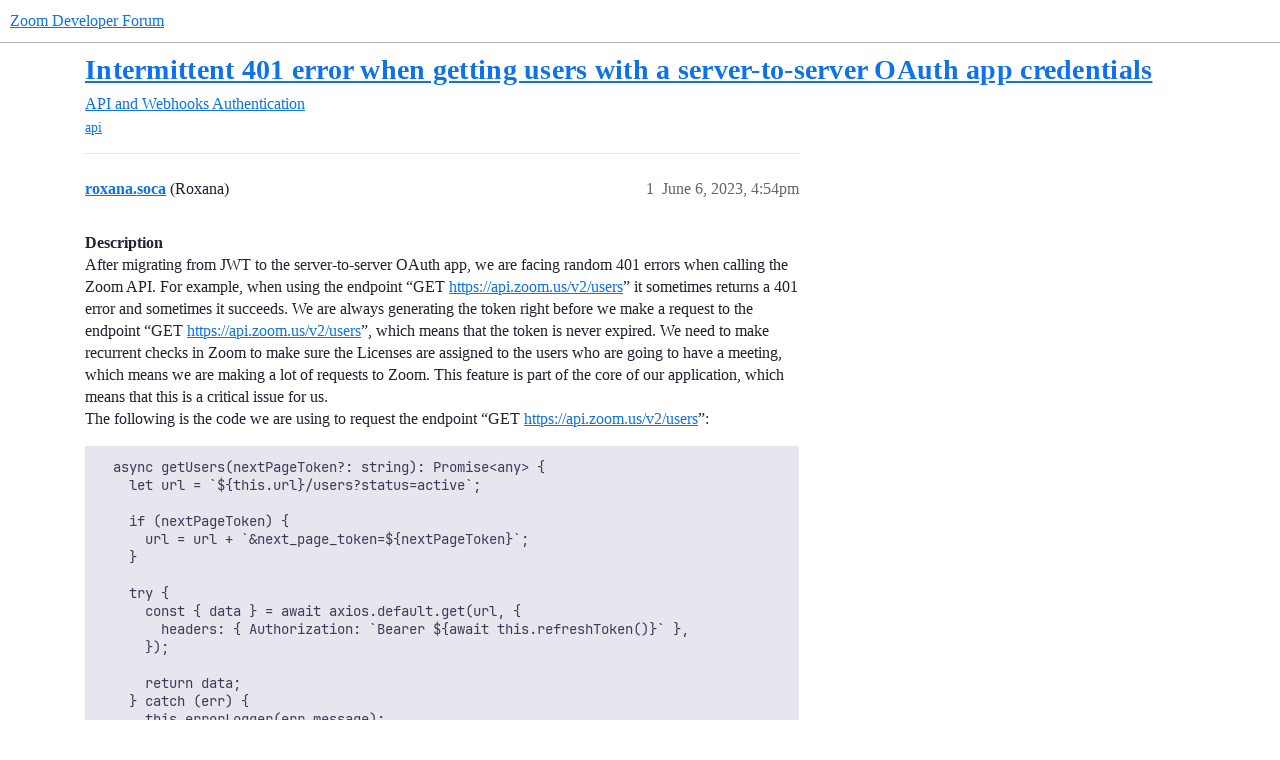

--- FILE ---
content_type: text/html; charset=utf-8
request_url: https://devforum.zoom.us/t/intermittent-401-error-when-getting-users-with-a-server-to-server-oauth-app-credentials/89723
body_size: 8719
content:
<!DOCTYPE html>
<html lang="en">
  <head>
    <meta charset="utf-8">
    <title>Intermittent 401 error when getting users with a server-to-server OAuth app credentials - Authentication - Zoom Developer Forum</title>
    <meta name="description" content="Description 
After migrating from JWT to the server-to-server OAuth app, we are facing random 401 errors when calling the Zoom API. For example, when using the endpoint “GET https://api.zoom.us/v2/users” it sometimes ret&amp;hellip;">
    <meta name="generator" content="Discourse 2026.1.0-latest - https://github.com/discourse/discourse version f8f53ac5e8e4348ae308fcddc078766463d5e5f3">
<link rel="icon" type="image/png" href="https://us1.discourse-cdn.com/flex016/uploads/zoomdeveloper/optimized/3X/8/e/8e200b9a0e198d5026b7eec59f78fbe49aad5979_2_32x32.png">
<link rel="apple-touch-icon" type="image/png" href="https://us1.discourse-cdn.com/flex016/uploads/zoomdeveloper/optimized/3X/0/4/0402829dd7b18703d3c1c9533b17dc40e609a55e_2_180x180.png">
<meta name="theme-color" media="(prefers-color-scheme: light)" content="#ffffff">
<meta name="theme-color" media="(prefers-color-scheme: dark)" content="#111111">

<meta name="color-scheme" content="light dark">

<meta name="viewport" content="width=device-width, initial-scale=1.0, minimum-scale=1.0, viewport-fit=cover">
<link rel="canonical" href="https://devforum.zoom.us/t/intermittent-401-error-when-getting-users-with-a-server-to-server-oauth-app-credentials/89723" />


<link rel="search" type="application/opensearchdescription+xml" href="https://devforum.zoom.us/opensearch.xml" title="Zoom Developer Forum Search">

    
    <link href="https://sea2.discourse-cdn.com/flex016/stylesheets/color_definitions_zm-colors_3_12_2a7599a03eb74f16ab4e1d5d268785af158dc95f.css?__ws=devforum.zoom.us" media="(prefers-color-scheme: light)" rel="stylesheet" class="light-scheme" data-scheme-id="3"/><link href="https://sea2.discourse-cdn.com/flex016/stylesheets/color_definitions_dark_1_12_696dc43f7b8c339b3ef44bfc5e9aad851da90832.css?__ws=devforum.zoom.us" media="(prefers-color-scheme: dark)" rel="stylesheet" class="dark-scheme" data-scheme-id="1"/>

<link href="https://sea2.discourse-cdn.com/flex016/stylesheets/common_c4b0e67c36fa72fca9ab33463ae169ad3d8682df.css?__ws=devforum.zoom.us" media="all" rel="stylesheet" data-target="common"  />

  <link href="https://sea2.discourse-cdn.com/flex016/stylesheets/mobile_c4b0e67c36fa72fca9ab33463ae169ad3d8682df.css?__ws=devforum.zoom.us" media="(max-width: 39.99999rem)" rel="stylesheet" data-target="mobile"  />
  <link href="https://sea2.discourse-cdn.com/flex016/stylesheets/desktop_c4b0e67c36fa72fca9ab33463ae169ad3d8682df.css?__ws=devforum.zoom.us" media="(min-width: 40rem)" rel="stylesheet" data-target="desktop"  />



    <link href="https://sea2.discourse-cdn.com/flex016/stylesheets/checklist_c4b0e67c36fa72fca9ab33463ae169ad3d8682df.css?__ws=devforum.zoom.us" media="all" rel="stylesheet" data-target="checklist"  />
    <link href="https://sea2.discourse-cdn.com/flex016/stylesheets/discourse-adplugin_c4b0e67c36fa72fca9ab33463ae169ad3d8682df.css?__ws=devforum.zoom.us" media="all" rel="stylesheet" data-target="discourse-adplugin"  />
    <link href="https://sea2.discourse-cdn.com/flex016/stylesheets/discourse-ai_c4b0e67c36fa72fca9ab33463ae169ad3d8682df.css?__ws=devforum.zoom.us" media="all" rel="stylesheet" data-target="discourse-ai"  />
    <link href="https://sea2.discourse-cdn.com/flex016/stylesheets/discourse-assign_c4b0e67c36fa72fca9ab33463ae169ad3d8682df.css?__ws=devforum.zoom.us" media="all" rel="stylesheet" data-target="discourse-assign"  />
    <link href="https://sea2.discourse-cdn.com/flex016/stylesheets/discourse-cakeday_c4b0e67c36fa72fca9ab33463ae169ad3d8682df.css?__ws=devforum.zoom.us" media="all" rel="stylesheet" data-target="discourse-cakeday"  />
    <link href="https://sea2.discourse-cdn.com/flex016/stylesheets/discourse-chat-integration_c4b0e67c36fa72fca9ab33463ae169ad3d8682df.css?__ws=devforum.zoom.us" media="all" rel="stylesheet" data-target="discourse-chat-integration"  />
    <link href="https://sea2.discourse-cdn.com/flex016/stylesheets/discourse-data-explorer_c4b0e67c36fa72fca9ab33463ae169ad3d8682df.css?__ws=devforum.zoom.us" media="all" rel="stylesheet" data-target="discourse-data-explorer"  />
    <link href="https://sea2.discourse-cdn.com/flex016/stylesheets/discourse-details_c4b0e67c36fa72fca9ab33463ae169ad3d8682df.css?__ws=devforum.zoom.us" media="all" rel="stylesheet" data-target="discourse-details"  />
    <link href="https://sea2.discourse-cdn.com/flex016/stylesheets/discourse-github_c4b0e67c36fa72fca9ab33463ae169ad3d8682df.css?__ws=devforum.zoom.us" media="all" rel="stylesheet" data-target="discourse-github"  />
    <link href="https://sea2.discourse-cdn.com/flex016/stylesheets/discourse-lazy-videos_c4b0e67c36fa72fca9ab33463ae169ad3d8682df.css?__ws=devforum.zoom.us" media="all" rel="stylesheet" data-target="discourse-lazy-videos"  />
    <link href="https://sea2.discourse-cdn.com/flex016/stylesheets/discourse-local-dates_c4b0e67c36fa72fca9ab33463ae169ad3d8682df.css?__ws=devforum.zoom.us" media="all" rel="stylesheet" data-target="discourse-local-dates"  />
    <link href="https://sea2.discourse-cdn.com/flex016/stylesheets/discourse-narrative-bot_c4b0e67c36fa72fca9ab33463ae169ad3d8682df.css?__ws=devforum.zoom.us" media="all" rel="stylesheet" data-target="discourse-narrative-bot"  />
    <link href="https://sea2.discourse-cdn.com/flex016/stylesheets/discourse-policy_c4b0e67c36fa72fca9ab33463ae169ad3d8682df.css?__ws=devforum.zoom.us" media="all" rel="stylesheet" data-target="discourse-policy"  />
    <link href="https://sea2.discourse-cdn.com/flex016/stylesheets/discourse-presence_c4b0e67c36fa72fca9ab33463ae169ad3d8682df.css?__ws=devforum.zoom.us" media="all" rel="stylesheet" data-target="discourse-presence"  />
    <link href="https://sea2.discourse-cdn.com/flex016/stylesheets/discourse-solved_c4b0e67c36fa72fca9ab33463ae169ad3d8682df.css?__ws=devforum.zoom.us" media="all" rel="stylesheet" data-target="discourse-solved"  />
    <link href="https://sea2.discourse-cdn.com/flex016/stylesheets/discourse-templates_c4b0e67c36fa72fca9ab33463ae169ad3d8682df.css?__ws=devforum.zoom.us" media="all" rel="stylesheet" data-target="discourse-templates"  />
    <link href="https://sea2.discourse-cdn.com/flex016/stylesheets/discourse-topic-voting_c4b0e67c36fa72fca9ab33463ae169ad3d8682df.css?__ws=devforum.zoom.us" media="all" rel="stylesheet" data-target="discourse-topic-voting"  />
    <link href="https://sea2.discourse-cdn.com/flex016/stylesheets/footnote_c4b0e67c36fa72fca9ab33463ae169ad3d8682df.css?__ws=devforum.zoom.us" media="all" rel="stylesheet" data-target="footnote"  />
    <link href="https://sea2.discourse-cdn.com/flex016/stylesheets/hosted-site_c4b0e67c36fa72fca9ab33463ae169ad3d8682df.css?__ws=devforum.zoom.us" media="all" rel="stylesheet" data-target="hosted-site"  />
    <link href="https://sea2.discourse-cdn.com/flex016/stylesheets/poll_c4b0e67c36fa72fca9ab33463ae169ad3d8682df.css?__ws=devforum.zoom.us" media="all" rel="stylesheet" data-target="poll"  />
    <link href="https://sea2.discourse-cdn.com/flex016/stylesheets/spoiler-alert_c4b0e67c36fa72fca9ab33463ae169ad3d8682df.css?__ws=devforum.zoom.us" media="all" rel="stylesheet" data-target="spoiler-alert"  />
    <link href="https://sea2.discourse-cdn.com/flex016/stylesheets/discourse-ai_mobile_c4b0e67c36fa72fca9ab33463ae169ad3d8682df.css?__ws=devforum.zoom.us" media="(max-width: 39.99999rem)" rel="stylesheet" data-target="discourse-ai_mobile"  />
    <link href="https://sea2.discourse-cdn.com/flex016/stylesheets/discourse-assign_mobile_c4b0e67c36fa72fca9ab33463ae169ad3d8682df.css?__ws=devforum.zoom.us" media="(max-width: 39.99999rem)" rel="stylesheet" data-target="discourse-assign_mobile"  />
    <link href="https://sea2.discourse-cdn.com/flex016/stylesheets/discourse-solved_mobile_c4b0e67c36fa72fca9ab33463ae169ad3d8682df.css?__ws=devforum.zoom.us" media="(max-width: 39.99999rem)" rel="stylesheet" data-target="discourse-solved_mobile"  />
    <link href="https://sea2.discourse-cdn.com/flex016/stylesheets/discourse-topic-voting_mobile_c4b0e67c36fa72fca9ab33463ae169ad3d8682df.css?__ws=devforum.zoom.us" media="(max-width: 39.99999rem)" rel="stylesheet" data-target="discourse-topic-voting_mobile"  />
    <link href="https://sea2.discourse-cdn.com/flex016/stylesheets/discourse-ai_desktop_c4b0e67c36fa72fca9ab33463ae169ad3d8682df.css?__ws=devforum.zoom.us" media="(min-width: 40rem)" rel="stylesheet" data-target="discourse-ai_desktop"  />
    <link href="https://sea2.discourse-cdn.com/flex016/stylesheets/discourse-topic-voting_desktop_c4b0e67c36fa72fca9ab33463ae169ad3d8682df.css?__ws=devforum.zoom.us" media="(min-width: 40rem)" rel="stylesheet" data-target="discourse-topic-voting_desktop"  />
    <link href="https://sea2.discourse-cdn.com/flex016/stylesheets/poll_desktop_c4b0e67c36fa72fca9ab33463ae169ad3d8682df.css?__ws=devforum.zoom.us" media="(min-width: 40rem)" rel="stylesheet" data-target="poll_desktop"  />

  <link href="https://sea2.discourse-cdn.com/flex016/stylesheets/common_theme_24_6577ae785f88fdd3f6dd83577dcb25c9e883d82f.css?__ws=devforum.zoom.us" media="all" rel="stylesheet" data-target="common_theme" data-theme-id="24" data-theme-name="versatile banner"/>
<link href="https://sea2.discourse-cdn.com/flex016/stylesheets/common_theme_12_5c328668d17da86a79b3ed1d216170fa9654be9b.css?__ws=devforum.zoom.us" media="all" rel="stylesheet" data-target="common_theme" data-theme-id="12" data-theme-name="zoom-dev-forum"/>
    
    

    
    
        <link rel="alternate nofollow" type="application/rss+xml" title="RSS feed of &#39;Intermittent 401 error when getting users with a server-to-server OAuth app credentials&#39;" href="https://devforum.zoom.us/t/intermittent-401-error-when-getting-users-with-a-server-to-server-oauth-app-credentials/89723.rss" />
    <meta property="og:site_name" content="Zoom Developer Forum" />
<meta property="og:type" content="website" />
<meta name="twitter:card" content="summary" />
<meta name="twitter:image" content="https://us1.discourse-cdn.com/flex016/uploads/zoomdeveloper/original/3X/4/6/4605983ae0a4da639bac92f04c5dece44b83fe36.png" />
<meta property="og:image" content="https://us1.discourse-cdn.com/flex016/uploads/zoomdeveloper/original/3X/4/6/4605983ae0a4da639bac92f04c5dece44b83fe36.png" />
<meta property="og:url" content="https://devforum.zoom.us/t/intermittent-401-error-when-getting-users-with-a-server-to-server-oauth-app-credentials/89723" />
<meta name="twitter:url" content="https://devforum.zoom.us/t/intermittent-401-error-when-getting-users-with-a-server-to-server-oauth-app-credentials/89723" />
<meta property="og:title" content="Intermittent 401 error when getting users with a server-to-server OAuth app credentials" />
<meta name="twitter:title" content="Intermittent 401 error when getting users with a server-to-server OAuth app credentials" />
<meta property="og:description" content="Description  After migrating from JWT to the server-to-server OAuth app, we are facing random 401 errors when calling the Zoom API. For example, when using the endpoint “GET https://api.zoom.us/v2/users” it sometimes returns a 401 error and sometimes it succeeds. We are always generating the token right before we make a request to the endpoint “GET https://api.zoom.us/v2/users”, which means that the token is never expired. We need to make recurrent checks in Zoom to make sure the Licenses are as..." />
<meta name="twitter:description" content="Description  After migrating from JWT to the server-to-server OAuth app, we are facing random 401 errors when calling the Zoom API. For example, when using the endpoint “GET https://api.zoom.us/v2/users” it sometimes returns a 401 error and sometimes it succeeds. We are always generating the token right before we make a request to the endpoint “GET https://api.zoom.us/v2/users”, which means that the token is never expired. We need to make recurrent checks in Zoom to make sure the Licenses are as..." />
<meta property="og:article:section" content="API and Webhooks" />
<meta property="og:article:section:color" content="F1592A" />
<meta property="og:article:section" content="Authentication" />
<meta property="og:article:section:color" content="0088CC" />
<meta property="og:article:tag" content="api" />
<meta name="twitter:label1" value="Reading time" />
<meta name="twitter:data1" value="3 mins 🕑" />
<meta name="twitter:label2" value="Likes" />
<meta name="twitter:data2" value="3 ❤" />
<meta property="article:published_time" content="2023-06-06T16:54:34+00:00" />
<meta property="og:ignore_canonical" content="true" />


    <script type="application/ld+json">{"@context":"http://schema.org","@type":"QAPage","name":"Intermittent 401 error when getting users with a server-to-server OAuth app credentials","mainEntity":{"@type":"Question","name":"Intermittent 401 error when getting users with a server-to-server OAuth app credentials","text":"Description\n\nAfter migrating from JWT to the server-to-server OAuth app, we are facing random 401 errors when calling the Zoom API. For example, when using the endpoint “GET <a href=\"https://api.zoom.us/v2/users\" rel=\"noopener nofollow ugc\">https://api.zoom.us/v2/users<\/a>” it sometimes returns a 401 error and sometimes it succeeds. We are always generating the token r&hellip;","upvoteCount":0,"answerCount":0,"datePublished":"2023-06-06T16:54:34.060Z","author":{"@type":"Person","name":"roxana.soca","url":"https://devforum.zoom.us/u/roxana.soca"}}}</script>
  </head>
  <body class="crawler ">
    
    <header>
  <a href="/">Zoom Developer Forum</a>
</header>

    <div id="main-outlet" class="wrap" role="main">
        <div id="topic-title">
    <h1>
      <a href="/t/intermittent-401-error-when-getting-users-with-a-server-to-server-oauth-app-credentials/89723">Intermittent 401 error when getting users with a server-to-server OAuth app credentials</a>
    </h1>

      <div class="topic-category" itemscope itemtype="http://schema.org/BreadcrumbList">
          <span itemprop="itemListElement" itemscope itemtype="http://schema.org/ListItem">
            <a href="/c/api-and-webhooks/8" class="badge-wrapper bullet" itemprop="item">
              <span class='badge-category-bg' style='background-color: #F1592A'></span>
              <span class='badge-category clear-badge'>
                <span class='category-name' itemprop='name'>API and Webhooks</span>
              </span>
            </a>
            <meta itemprop="position" content="1" />
          </span>
          <span itemprop="itemListElement" itemscope itemtype="http://schema.org/ListItem">
            <a href="/c/api-and-webhooks/authentication/48" class="badge-wrapper bullet" itemprop="item">
              <span class='badge-category-bg' style='background-color: #0088CC'></span>
              <span class='badge-category clear-badge'>
                <span class='category-name' itemprop='name'>Authentication</span>
              </span>
            </a>
            <meta itemprop="position" content="2" />
          </span>
      </div>

      <div class="topic-category">
        <div class='discourse-tags list-tags'>
            <a href='https://devforum.zoom.us/tag/api' class='discourse-tag' rel="tag">api</a>
        </div>
      </div>
  </div>

  

    <div itemscope itemtype='http://schema.org/DiscussionForumPosting'>
      <meta itemprop='headline' content='Intermittent 401 error when getting users with a server-to-server OAuth app credentials'>
      <link itemprop='url' href='https://devforum.zoom.us/t/intermittent-401-error-when-getting-users-with-a-server-to-server-oauth-app-credentials/89723'>
      <meta itemprop='datePublished' content='2023-06-06T16:54:34Z'>
        <meta itemprop='articleSection' content='Authentication'>
      <meta itemprop='keywords' content='api'>
      <div itemprop='publisher' itemscope itemtype="http://schema.org/Organization">
        <meta itemprop='name' content='Zoom Video Communications, Inc.'>
          <div itemprop='logo' itemscope itemtype="http://schema.org/ImageObject">
            <meta itemprop='url' content='https://us1.discourse-cdn.com/flex016/uploads/zoomdeveloper/original/3X/4/3/43ef015449c0e78580a4cedc611827e0d5a5b31a.png'>
          </div>
      </div>


          <div id='post_1'  class='topic-body crawler-post'>
            <div class='crawler-post-meta'>
              <span class="creator" itemprop="author" itemscope itemtype="http://schema.org/Person">
                <a itemprop="url" rel='nofollow' href='https://devforum.zoom.us/u/roxana.soca'><span itemprop='name'>roxana.soca</span></a>
                (Roxana)
              </span>

                <link itemprop="mainEntityOfPage" href="https://devforum.zoom.us/t/intermittent-401-error-when-getting-users-with-a-server-to-server-oauth-app-credentials/89723">


              <span class="crawler-post-infos">
                  <time  datetime='2023-06-06T16:54:34Z' class='post-time'>
                    June 6, 2023,  4:54pm
                  </time>
                  <meta itemprop='dateModified' content='2023-06-06T17:03:29Z'>
              <span itemprop='position'>1</span>
              </span>
            </div>
            <div class='post' itemprop='text'>
              <p><strong>Description</strong><br>
After migrating from JWT to the server-to-server OAuth app, we are facing random 401 errors when calling the Zoom API. For example, when using the endpoint “GET <a href="https://api.zoom.us/v2/users" rel="noopener nofollow ugc">https://api.zoom.us/v2/users</a>” it sometimes returns a 401 error and sometimes it succeeds. We are always generating the token right before we make a request to the endpoint “GET <a href="https://api.zoom.us/v2/users" rel="noopener nofollow ugc">https://api.zoom.us/v2/users</a>”, which means that the token is never expired. We need to make recurrent checks in Zoom to make sure the Licenses are assigned to the users who are going to have a meeting, which means we are making a lot of requests to Zoom. This feature is part of the core of our application, which means that this is a critical issue for us.<br>
The following is the code we are using to request the endpoint “GET <a href="https://api.zoom.us/v2/users" rel="noopener nofollow ugc">https://api.zoom.us/v2/users</a>”:</p>
<pre><code class="lang-auto">  async getUsers(nextPageToken?: string): Promise&lt;any&gt; {
    let url = `${this.url}/users?status=active`;

    if (nextPageToken) {
      url = url + `&amp;next_page_token=${nextPageToken}`;
    }

    try {
      const { data } = await axios.default.get(url, {
        headers: { Authorization: `Bearer ${await this.refreshToken()}` },
      });

      return data;
    } catch (err) {
      this.errorLogger(err.message);
      return {
        users: [],
      };
    }
  }

  async refreshToken(): Promise&lt;string&gt; {
    const authorizationHeader = Buffer.from(
      `${this.zoomClientId}:${this.zoomClientSecret}`,
    ).toString("base64");
    const { data } = await axios.default.post(
      `https://zoom.us/oauth/token?grant_type=account_credentials&amp;account_id=${this.zoomAccountId}`,
      {},
      { headers: { Authorization: `Basic ${authorizationHeader}` } },
    );

    return data.access_token;
  }
</code></pre>
<p>Take into account that the following attributes are defined within the class that contains those functions and they have been checked many times, besides the fact that it sometimes succeeds, which means there is no problem with their values:</p>
<ul>
<li>zoomAccountId</li>
<li>zoomClientId</li>
<li>zoomClientSecret</li>
<li>url</li>
</ul>
<p>Remember that it was just one example, it is not the only endpoint failing randomly.</p>
<p>Besides, we added all the scope types to the server-to-server OAuth app even when not all of them were needed, just to make sure it was not a problem with missing scopes.</p>
<p><strong>Error</strong><br>
This is the entire error received in the cases when it fails (omitting the token value and using  instead):</p>
<pre><code class="lang-auto">Error: Request failed with status code 401
    at createError (/opt/nodejs/node_modules/axios/lib/core/createError.js:16:15)
    at settle (/opt/nodejs/node_modules/axios/lib/core/settle.js:17:12)
    at IncomingMessage.handleStreamEnd (/opt/nodejs/node_modules/axios/lib/adapters/http.js:244:11)
    at IncomingMessage.emit (node:events:525:35)
    at IncomingMessage.emit (node:domain:489:12)
    at endReadableNT (node:internal/streams/readable:1358:12)
    at processTicksAndRejections (node:internal/process/task_queues:83:21) {
  config: {
    url: 'https://api.zoom.us/v2/users?status=active',
    method: 'get',
    headers: {
      Accept: 'application/json, text/plain, */*',
      Authorization: 'Bearer &lt;token&gt;',
      'User-Agent': 'axios/0.20.0'
    },
    transformRequest: [ [Function: transformRequest] ],
    transformResponse: [ [Function: transformResponse] ],
    timeout: 0,
    adapter: [Function: httpAdapter],
    xsrfCookieName: 'XSRF-TOKEN',
    xsrfHeaderName: 'X-XSRF-TOKEN',
    maxContentLength: -1,
    maxBodyLength: -1,
    validateStatus: [Function: validateStatus],
    data: undefined
  },
  request: &lt;ref *1&gt; ClientRequest {
    _events: [Object: null prototype] {
      error: [Array],
      abort: [Function (anonymous)],
      aborted: [Function (anonymous)],
      connect: [Function (anonymous)],
      socket: [Function (anonymous)],
      timeout: [Function (anonymous)],
      finish: [Function: requestOnFinish]
    },
    _eventsCount: 7,
    _maxListeners: undefined,
    outputData: [],
    outputSize: 0,
    writable: true,
    destroyed: false,
    _last: true,
    chunkedEncoding: false,
    shouldKeepAlive: false,
    maxRequestsOnConnectionReached: false,
    _defaultKeepAlive: true,
    useChunkedEncodingByDefault: false,
    sendDate: false,
    _removedConnection: false,
    _removedContLen: false,
    _removedTE: false,
    strictContentLength: false,
    _contentLength: 0,
    _hasBody: true,
    _trailer: '',
    finished: true,
    _headerSent: true,
    _closed: false,
    socket: TLSSocket {
      _tlsOptions: [Object],
      _secureEstablished: true,
      _securePending: false,
      _newSessionPending: false,
      _controlReleased: true,
      secureConnecting: false,
      _SNICallback: null,
      servername: 'api.zoom.us',
      alpnProtocol: false,
      authorized: true,
      authorizationError: null,
      encrypted: true,
      _events: [Object: null prototype],
      _eventsCount: 10,
      connecting: false,
      _hadError: false,
      _parent: null,
      _host: 'api.zoom.us',
      _closeAfterHandlingError: false,
      _readableState: [ReadableState],
      _maxListeners: undefined,
      _writableState: [WritableState],
      allowHalfOpen: false,
      _sockname: null,
      _pendingData: null,
      _pendingEncoding: '',
      server: undefined,
      _server: null,
      ssl: [TLSWrap],
      _requestCert: true,
      _rejectUnauthorized: true,
      parser: null,
      _httpMessage: [Circular *1],
      [Symbol(res)]: [TLSWrap],
      [Symbol(verified)]: true,
      [Symbol(pendingSession)]: null,
      [Symbol(async_id_symbol)]: 432,
      [Symbol(kHandle)]: [TLSWrap],
      [Symbol(lastWriteQueueSize)]: 0,
      [Symbol(timeout)]: null,
      [Symbol(kBuffer)]: null,
      [Symbol(kBufferCb)]: null,
      [Symbol(kBufferGen)]: null,
      [Symbol(kCapture)]: false,
      [Symbol(kSetNoDelay)]: false,
      [Symbol(kSetKeepAlive)]: false,
      [Symbol(kSetKeepAliveInitialDelay)]: 0,
      [Symbol(kBytesRead)]: 0,
      [Symbol(kBytesWritten)]: 0,
      [Symbol(connect-options)]: [Object],
      [Symbol(RequestTimeout)]: undefined
    },
    _header: 'GET /v2/users?status=active HTTP/1.1\r\n' +
      'Accept: application/json, text/plain, */*\r\n' +
      'Authorization: Bearer &lt;token&gt;\r\n' +
      'User-Agent: axios/0.20.0\r\n' +
      'Host: api.zoom.us\r\n' +
      'Connection: close\r\n' +
      '\r\n',
    _keepAliveTimeout: 0,
    _onPendingData: [Function: nop],
    agent: Agent {
      _events: [Object: null prototype],
      _eventsCount: 2,
      _maxListeners: undefined,
      defaultPort: 443,
      protocol: 'https:',
      options: [Object: null prototype],
      requests: [Object: null prototype] {},
      sockets: [Object: null prototype],
      freeSockets: [Object: null prototype] {},
      keepAliveMsecs: 1000,
      keepAlive: false,
      maxSockets: Infinity,
      maxFreeSockets: 256,
      scheduling: 'lifo',
      maxTotalSockets: Infinity,
      totalSocketCount: 1,
      maxCachedSessions: 100,
      _sessionCache: [Object],
      [Symbol(kCapture)]: false
    },
    socketPath: undefined,
    method: 'GET',
    maxHeaderSize: undefined,
    insecureHTTPParser: undefined,
    path: '/v2/users?status=active',
    _ended: true,
    res: IncomingMessage {
      _readableState: [ReadableState],
      _events: [Object: null prototype],
      _eventsCount: 3,
      _maxListeners: undefined,
      socket: [TLSSocket],
      httpVersionMajor: 1,
      httpVersionMinor: 1,
      httpVersion: '1.1',
      complete: true,
      rawHeaders: [Array],
      rawTrailers: [],
      aborted: false,
      upgrade: false,
      url: '',
      method: null,
      statusCode: 401,
      statusMessage: 'Unauthorized',
      client: [TLSSocket],
      _consuming: false,
      _dumped: false,
      req: [Circular *1],
      responseUrl: 'https://api.zoom.us/v2/users?status=active',
      redirects: [],
      [Symbol(kCapture)]: false,
      [Symbol(kHeaders)]: [Object],
      [Symbol(kHeadersCount)]: 54,
      [Symbol(kTrailers)]: null,
      [Symbol(kTrailersCount)]: 0,
      [Symbol(RequestTimeout)]: undefined
    },
    aborted: false,
    timeoutCb: null,
    upgradeOrConnect: false,
    parser: null,
    maxHeadersCount: null,
    reusedSocket: false,
    host: 'api.zoom.us',
    protocol: 'https:',
    _redirectable: Writable {
      _writableState: [WritableState],
      _events: [Object: null prototype],
      _eventsCount: 2,
      _maxListeners: undefined,
      _options: [Object],
      _ended: true,
      _ending: true,
      _redirectCount: 0,
      _redirects: [],
      _requestBodyLength: 0,
      _requestBodyBuffers: [],
      _onNativeResponse: [Function (anonymous)],
      _currentRequest: [Circular *1],
      _currentUrl: 'https://api.zoom.us/v2/users?status=active',
      [Symbol(kCapture)]: false
    },
    [Symbol(kCapture)]: false,
    [Symbol(kBytesWritten)]: 0,
    [Symbol(kEndCalled)]: true,
    [Symbol(kNeedDrain)]: false,
    [Symbol(corked)]: 0,
    [Symbol(kOutHeaders)]: [Object: null prototype] {
      accept: [Array],
      authorization: [Array],
      'user-agent': [Array],
      host: [Array]
    },
    [Symbol(kUniqueHeaders)]: null
  },
  response: {
    status: 401,
    statusText: 'Unauthorized',
    headers: {
      date: 'Tue, 06 Jun 2023 15:46:50 GMT',
      'content-type': 'application/json;charset=UTF-8',
      'content-length': '46',
      connection: 'close',
      'x-zm-trackingid': 'v=2.0;clid=us06;rid=WEB_fc4672f24a921f1e8f9f304ddafc763b',
      'x-content-type-options': 'nosniff',
      'cache-control': 'no-cache, no-store, must-revalidate, no-transform',
      pragma: 'no-cache',
      expires: 'Thu, 01 Jan 1970 00:00:00 GMT',
      'set-cookie': [Array],
      'x-zm-zoneid': 'VA2',
      'cf-cache-status': 'DYNAMIC',
      'report-to': '{"endpoints":[{"url":"https:\\/\\/a.nel.cloudflare.com\\/report\\/v3?s=ZKz4pwclXvE%2Bhb2oeMls4VZBPeZg2NJkKhUzZn9AyTu%2FKEKhEYVQsPT2Ye%2Ful0GkDObOmm6gi6v8EmaMDk1nd1lvRIFDdDW42%2BxXRqlGXPorA6SWZW5ZnUKHEUiG"}],"group":"cf-nel","max_age":604800}',
      nel: '{"success_fraction":0.01,"report_to":"cf-nel","max_age":604800}',
      server: 'cloudflare',
      'cf-ray': '7d31ca5acd4d1b84-DUB',
      'alt-svc': 'h3=":443"; ma=86400'
    },
    config: {
      url: 'https://api.zoom.us/v2/users?status=active',
      method: 'get',
      headers: [Object],
      transformRequest: [Array],
      transformResponse: [Array],
      timeout: 0,
      adapter: [Function: httpAdapter],
      xsrfCookieName: 'XSRF-TOKEN',
      xsrfHeaderName: 'X-XSRF-TOKEN',
      maxContentLength: -1,
      maxBodyLength: -1,
      validateStatus: [Function: validateStatus],
      data: undefined
    },
    request: &lt;ref *1&gt; ClientRequest {
      _events: [Object: null prototype],
      _eventsCount: 7,
      _maxListeners: undefined,
      outputData: [],
      outputSize: 0,
      writable: true,
      destroyed: false,
      _last: true,
      chunkedEncoding: false,
      shouldKeepAlive: false,
      maxRequestsOnConnectionReached: false,
      _defaultKeepAlive: true,
      useChunkedEncodingByDefault: false,
      sendDate: false,
      _removedConnection: false,
      _removedContLen: false,
      _removedTE: false,
      strictContentLength: false,
      _contentLength: 0,
      _hasBody: true,
      _trailer: '',
      finished: true,
      _headerSent: true,
      _closed: false,
      socket: [TLSSocket],
      _header: 'GET /v2/users?status=active HTTP/1.1\r\n' +
        'Accept: application/json, text/plain, */*\r\n' +
        'Authorization: Bearer &lt;token&gt;\r\n' +
        'User-Agent: axios/0.20.0\r\n' +
        'Host: api.zoom.us\r\n' +
        'Connection: close\r\n' +
        '\r\n',
      _keepAliveTimeout: 0,
      _onPendingData: [Function: nop],
      agent: [Agent],
      socketPath: undefined,
      method: 'GET',
      maxHeaderSize: undefined,
      insecureHTTPParser: undefined,
      path: '/v2/users?status=active',
      _ended: true,
      res: [IncomingMessage],
      aborted: false,
      timeoutCb: null,
      upgradeOrConnect: false,
      parser: null,
      maxHeadersCount: null,
      reusedSocket: false,
      host: 'api.zoom.us',
      protocol: 'https:',
      _redirectable: [Writable],
      [Symbol(kCapture)]: false,
      [Symbol(kBytesWritten)]: 0,
      [Symbol(kEndCalled)]: true,
      [Symbol(kNeedDrain)]: false,
      [Symbol(corked)]: 0,
      [Symbol(kOutHeaders)]: [Object: null prototype],
      [Symbol(kUniqueHeaders)]: null
    },
    data: { code: 124, message: 'Invalid access token.' }
  },
  isAxiosError: true,
  toJSON: [Function: toJSON]
}
</code></pre>
<p><strong>How To Reproduce</strong><br>
<em>We shared the code before, just use some server-to-server OAuth credentials to run it.</em></p>
            </div>

            <div itemprop="interactionStatistic" itemscope itemtype="http://schema.org/InteractionCounter">
              <meta itemprop="interactionType" content="http://schema.org/LikeAction"/>
              <meta itemprop="userInteractionCount" content="0" />
              <span class='post-likes'></span>
            </div>


            
          </div>
          <div id='post_2' itemprop='comment' itemscope itemtype='http://schema.org/Comment' class='topic-body crawler-post'>
            <div class='crawler-post-meta'>
              <span class="creator" itemprop="author" itemscope itemtype="http://schema.org/Person">
                <a itemprop="url" rel='nofollow' href='https://devforum.zoom.us/u/maksim.demin'><span itemprop='name'>maksim.demin</span></a>
                (Maksim)
              </span>



              <span class="crawler-post-infos">
                  <time itemprop='datePublished' datetime='2023-06-07T22:34:35Z' class='post-time'>
                    June 7, 2023, 10:34pm
                  </time>
                  <meta itemprop='dateModified' content='2023-06-07T22:34:35Z'>
              <span itemprop='position'>2</span>
              </span>
            </div>
            <div class='post' itemprop='text'>
              <p><a class="mention" href="/u/roxana.soca">@roxana.soca</a> , we just had/are having this issue. Zoom Server-to-Server apps limit the number of access tokens that are valid at any given time, I think by default it is one. In our case, we had a webhook running and a cron job running on ec2 that were both generating access tokens. Due to the limit of one (never seen an API limit access tokens like this before), they were constantly stepping on each other’s toes, and we were getting intermittent 401 errors like you are describing.  We were able to increase the number of access token by submitting an <code>S2S token tolerance increase request</code> They ask for account id, application id and client id, and the number of tokens you would like.</p>
<p>This was not ideal because we had to add logic to manage tokens for lambda vs server. And there is additional complexity managing them for lambda because we don’t know how many lambdas will be running at once. Hope this helps.</p>
            </div>

            <div itemprop="interactionStatistic" itemscope itemtype="http://schema.org/InteractionCounter">
              <meta itemprop="interactionType" content="http://schema.org/LikeAction"/>
              <meta itemprop="userInteractionCount" content="2" />
              <span class='post-likes'>2 Likes</span>
            </div>


            
          </div>
          <div id='post_3' itemprop='comment' itemscope itemtype='http://schema.org/Comment' class='topic-body crawler-post'>
            <div class='crawler-post-meta'>
              <span class="creator" itemprop="author" itemscope itemtype="http://schema.org/Person">
                <a itemprop="url" rel='nofollow' href='https://devforum.zoom.us/u/roxana.soca'><span itemprop='name'>roxana.soca</span></a>
                (Roxana)
              </span>



              <span class="crawler-post-infos">
                  <time itemprop='datePublished' datetime='2023-06-08T01:21:54Z' class='post-time'>
                    June 8, 2023,  1:21am
                  </time>
                  <meta itemprop='dateModified' content='2023-06-08T01:21:54Z'>
              <span itemprop='position'>3</span>
              </span>
            </div>
            <div class='post' itemprop='text'>
              <p>Actually, your comment is really helpful. We actually have exactly the same situation, the API and a Lambda using the same server-to-server OAuth Zoom app. Really thanks for your input  <img src="https://emoji.discourse-cdn.com/twitter/+1.png?v=12" title=":+1:" class="emoji" alt=":+1:" loading="lazy" width="20" height="20">  <img src="https://emoji.discourse-cdn.com/twitter/+1.png?v=12" title=":+1:" class="emoji" alt=":+1:" loading="lazy" width="20" height="20"></p>
            </div>

            <div itemprop="interactionStatistic" itemscope itemtype="http://schema.org/InteractionCounter">
              <meta itemprop="interactionType" content="http://schema.org/LikeAction"/>
              <meta itemprop="userInteractionCount" content="1" />
              <span class='post-likes'>1 Like</span>
            </div>


            
          </div>
    </div>


    <div id="related-topics" class="more-topics__list " role="complementary" aria-labelledby="related-topics-title">
  <h3 id="related-topics-title" class="more-topics__list-title">
    Related topics
  </h3>
  <div class="topic-list-container" itemscope itemtype='http://schema.org/ItemList'>
    <meta itemprop='itemListOrder' content='http://schema.org/ItemListOrderDescending'>
    <table class='topic-list'>
      <thead>
        <tr>
          <th>Topic</th>
          <th></th>
          <th class="replies">Replies</th>
          <th class="views">Views</th>
          <th>Activity</th>
        </tr>
      </thead>
      <tbody>
          <tr class="topic-list-item" id="topic-list-item-94662">
            <td class="main-link" itemprop='itemListElement' itemscope itemtype='http://schema.org/ListItem'>
              <meta itemprop='position' content='1'>
              <span class="link-top-line">
                <a itemprop='url' href='https://devforum.zoom.us/t/suddenly-getting-401s-after-s2s-oauth-worked-for-a-week/94662' class='title raw-link raw-topic-link'>Suddenly getting 401s after s2s oauth worked for a week</a>
              </span>
              <div class="link-bottom-line">
                  <a href='/c/api-and-webhooks/authentication/48' class='badge-wrapper bullet'>
                    <span class='badge-category-bg' style='background-color: #0088CC'></span>
                    <span class='badge-category clear-badge'>
                      <span class='category-name'>Authentication</span>
                    </span>
                  </a>
                  <div class="discourse-tags">
                      <a href='https://devforum.zoom.us/tag/api' class='discourse-tag'>api</a>
                      
                  </div>
              </div>
            </td>
            <td class="replies">
              <span class='posts' title='posts'>1</span>
            </td>
            <td class="views">
              <span class='views' title='views'>277</span>
            </td>
            <td>
              September 8, 2023
            </td>
          </tr>
          <tr class="topic-list-item" id="topic-list-item-79476">
            <td class="main-link" itemprop='itemListElement' itemscope itemtype='http://schema.org/ListItem'>
              <meta itemprop='position' content='2'>
              <span class="link-top-line">
                <a itemprop='url' href='https://devforum.zoom.us/t/server-to-server-get-users-endpoint-returns-124-invalid-access-token/79476' class='title raw-link raw-topic-link'>Server to Server get/users endpoint returns 124 Invalid Access Token</a>
              </span>
              <div class="link-bottom-line">
                  <a href='/c/api-and-webhooks/authentication/48' class='badge-wrapper bullet'>
                    <span class='badge-category-bg' style='background-color: #0088CC'></span>
                    <span class='badge-category clear-badge'>
                      <span class='category-name'>Authentication</span>
                    </span>
                  </a>
                  <div class="discourse-tags">
                  </div>
              </div>
            </td>
            <td class="replies">
              <span class='posts' title='posts'>6</span>
            </td>
            <td class="views">
              <span class='views' title='views'>720</span>
            </td>
            <td>
              December 11, 2022
            </td>
          </tr>
          <tr class="topic-list-item" id="topic-list-item-60135">
            <td class="main-link" itemprop='itemListElement' itemscope itemtype='http://schema.org/ListItem'>
              <meta itemprop='position' content='3'>
              <span class="link-top-line">
                <a itemprop='url' href='https://devforum.zoom.us/t/i-am-getting-401-error-on-an-inconsistent-basis-by-calling-zoom-api-using-jwt-for-server-server-authentication/60135' class='title raw-link raw-topic-link'>I am getting 401 error on an inconsistent basis by calling Zoom API, using JWT for server-server authentication</a>
              </span>
              <div class="link-bottom-line">
                  <a href='/c/api-and-webhooks/8' class='badge-wrapper bullet'>
                    <span class='badge-category-bg' style='background-color: #F1592A'></span>
                    <span class='badge-category clear-badge'>
                      <span class='category-name'>API and Webhooks</span>
                    </span>
                  </a>
                  <div class="discourse-tags">
                  </div>
              </div>
            </td>
            <td class="replies">
              <span class='posts' title='posts'>8</span>
            </td>
            <td class="views">
              <span class='views' title='views'>2569</span>
            </td>
            <td>
              January 5, 2022
            </td>
          </tr>
          <tr class="topic-list-item" id="topic-list-item-74432">
            <td class="main-link" itemprop='itemListElement' itemscope itemtype='http://schema.org/ListItem'>
              <meta itemprop='position' content='4'>
              <span class="link-top-line">
                <a itemprop='url' href='https://devforum.zoom.us/t/randomly-receiving-invalid-access-token-for-server-to-server-oauth/74432' class='title raw-link raw-topic-link'>Randomly receiving &quot;Invalid access token&quot; for Server-to-Server OAuth</a>
              </span>
              <div class="link-bottom-line">
                  <a href='/c/api-and-webhooks/8' class='badge-wrapper bullet'>
                    <span class='badge-category-bg' style='background-color: #F1592A'></span>
                    <span class='badge-category clear-badge'>
                      <span class='category-name'>API and Webhooks</span>
                    </span>
                  </a>
                  <div class="discourse-tags">
                      <a href='https://devforum.zoom.us/tag/oauth' class='discourse-tag'>oauth</a>
                      
                  </div>
              </div>
            </td>
            <td class="replies">
              <span class='posts' title='posts'>38</span>
            </td>
            <td class="views">
              <span class='views' title='views'>8801</span>
            </td>
            <td>
              September 28, 2024
            </td>
          </tr>
          <tr class="topic-list-item" id="topic-list-item-76424">
            <td class="main-link" itemprop='itemListElement' itemscope itemtype='http://schema.org/ListItem'>
              <meta itemprop='position' content='5'>
              <span class="link-top-line">
                <a itemprop='url' href='https://devforum.zoom.us/t/invalid-access-token-server-to-server-oauth/76424' class='title raw-link raw-topic-link'>Invalid access token - Server-to-Server OAuth</a>
              </span>
              <div class="link-bottom-line">
                  <a href='/c/api-and-webhooks/authentication/48' class='badge-wrapper bullet'>
                    <span class='badge-category-bg' style='background-color: #0088CC'></span>
                    <span class='badge-category clear-badge'>
                      <span class='category-name'>Authentication</span>
                    </span>
                  </a>
                  <div class="discourse-tags">
                  </div>
              </div>
            </td>
            <td class="replies">
              <span class='posts' title='posts'>6</span>
            </td>
            <td class="views">
              <span class='views' title='views'>1512</span>
            </td>
            <td>
              September 27, 2022
            </td>
          </tr>
      </tbody>
    </table>
  </div>
</div>





    </div>
    <footer class="container wrap">
  <nav class='crawler-nav'>
    <ul>
      <li itemscope itemtype='http://schema.org/SiteNavigationElement'>
        <span itemprop='name'>
          <a href='/' itemprop="url">Home </a>
        </span>
      </li>
      <li itemscope itemtype='http://schema.org/SiteNavigationElement'>
        <span itemprop='name'>
          <a href='/categories' itemprop="url">Categories </a>
        </span>
      </li>
      <li itemscope itemtype='http://schema.org/SiteNavigationElement'>
        <span itemprop='name'>
          <a href='/guidelines' itemprop="url">Guidelines </a>
        </span>
      </li>
        <li itemscope itemtype='http://schema.org/SiteNavigationElement'>
          <span itemprop='name'>
            <a href='https://zoom.us/terms' itemprop="url">Terms of Service </a>
          </span>
        </li>
        <li itemscope itemtype='http://schema.org/SiteNavigationElement'>
          <span itemprop='name'>
            <a href='https://zoom.us/privacy' itemprop="url">Privacy Policy </a>
          </span>
        </li>
    </ul>
  </nav>
  <p class='powered-by-link'>Powered by <a href="https://www.discourse.org">Discourse</a>, best viewed with JavaScript enabled</p>
</footer>

    
    
  </body>
  
</html>


--- FILE ---
content_type: text/css
request_url: https://sea2.discourse-cdn.com/flex016/stylesheets/discourse-assign_c4b0e67c36fa72fca9ab33463ae169ad3d8682df.css?__ws=devforum.zoom.us
body_size: 950
content:
.user-content .assign-controls{display:flex;justify-content:flex-end;margin-bottom:.5em}.user-content .assign-controls .assign-messages-assigned{margin-right:.5em}.assigned-to .d-icon,.assigned-to i.fa{margin-right:.25em;color:var(--primary-medium)}.assigned-to .assign-text{margin-right:.25em}.composer-popup .assigned-to{margin-left:.5em}.assigned-to .assignee:not(:last-child)::after{content:", "}.assigned-to .more-button{padding-left:.3em;padding-right:.3em;vertical-align:middle}.topic-body .assigned-to{padding-left:11px}.cant-act-flagged-post{padding:.5em;border:1px dashed var(--primary-medium);color:var(--primary);display:flex;justify-content:space-between;align-items:center}.topic-assigned-to{min-width:15%;width:15%}.list-tags.assigned{margin-left:5px}.d-modal.assign .d-modal__body{overflow-y:unset}.d-modal.assign label{font-weight:bold}.d-modal.assign label .label-optional{color:var(--primary-medium);font-weight:normal}.d-modal.assign .target .combo-box{width:100%}.d-modal.assign .email-group-user-chooser{width:100%}.d-modal.assign .email-group-user-chooser .select-kit-header{outline:0 !important}.d-modal.assign .email-group-user-chooser .select-kit-body{position:absolute !important;transform:none !important;max-width:100%}.d-modal.assign .email-group-user-chooser-filter.is-expanded{border:1px solid var(--tertiary)}.d-modal.assign .email-group-user-chooser .caret-icon{color:var(--primary-medium)}.d-modal.assign .email-group-user-chooser .select-kit-row>div{display:flex;align-items:baseline;line-height:var(--line-height-small);overflow:hidden;pointer-events:all}.d-modal.assign .email-group-user-chooser .name{display:contents}.d-modal.assign .email-group-user-chooser .identifier{margin-right:.5rem}.d-modal.assign .email-group-user-chooser .user-status-message{overflow:hidden;text-overflow:ellipsis;white-space:nowrap;color:var(--primary-medium);font-size:var(--font-down-2);margin-left:.5em}.d-modal.assign .email-group-user-chooser .user-status-message .emoji{height:var(--font-0);width:var(--font-0)}.d-modal.assign .email-group-user-chooser .suggestions-label{position:absolute;right:0;top:0;margin:.25em .25em 0 0;color:var(--primary-low-mid);font-size:var(--font-down-3);font-weight:bold;text-transform:uppercase}.d-modal.assign .control-group.assignee-error .select-kit-header{border-color:var(--danger)}.d-modal.assign .control-group.assignee-error .error-label{color:var(--danger);font-size:var(--font-down-1)}.topic-list-item .private-message-icon{margin-right:5px}#topic-footer-dropdown-reassign .name{font-weight:normal;display:flex;align-items:center;gap:.25em}#topic-footer-dropdown-reassign .avatar{width:1.19em;height:1.19em}#topic-footer-dropdown-reassign .avatar.overlap{z-index:1;margin-right:-0.4em}#topic-footer-dropdown-reassign .d-icon,#topic-footer-dropdown-reassign i.fa{color:var(--primary-medium)}#topic-footer-dropdown-reassign .d-icon{margin-left:.165em;margin-right:.165em}.group-assignments{min-width:250px}.group-assignments .activity-list{margin-top:0}.group-assignments li>a{display:grid;grid-template-areas:" avatar names count";grid-template-columns:auto 1fr auto;align-items:center;padding:.5em 13px;gap:.25em}.group-assignments li>a .assign-image{width:2em;text-align:center;grid-area:avatar}.group-assignments li>a .assign-image a{padding:0}.group-assignments li>a .assign-image svg{width:1.5em;height:1.5em;color:var(--primary-high)}.group-assignments li>a .assign-names{font-size:var(--font-down-1);grid-area:names;overflow:hidden;line-height:normal}.group-assignments li>a .assign-name{overflow:hidden;white-space:nowrap;text-overflow:ellipsis;margin-top:3px}.group-assignments li>a .assign-username{font-weight:bold;overflow:hidden;white-space:nowrap;text-overflow:ellipsis}.group-assignments li>a .assign-count{font-size:var(--font-up-2);grid-area:count}.group-assignments .search{width:100%}.group-assignments .search-div{padding:0 0}.assigned-topic-list-header .topic-list-data.num:last-of-type{margin-right:50px}.assigned-topic-list-item .topic-list-data .topic-item-stats .category a{max-width:145px}.private-assign .small-action-custom-message{font-style:italic;color:var(--primary-medium)}.desktop-view .group-assign .user-secondary-navigation{grid-column:1;grid-row:2/4}.desktop-view .group-assign .group-assignments{margin-top:1.25em}.desktop-view .group-assign .user-content-wrapper .user-content{grid-column:2}.desktop-view .group-assign .nav-stacked{width:100%;margin-right:2em}
/*# sourceMappingURL=discourse-assign_c4b0e67c36fa72fca9ab33463ae169ad3d8682df.css.map?__ws=devforum.zoom.us */


--- FILE ---
content_type: text/css
request_url: https://sea2.discourse-cdn.com/flex016/stylesheets/discourse-narrative-bot_c4b0e67c36fa72fca9ab33463ae169ad3d8682df.css?__ws=devforum.zoom.us
body_size: -171
content:
article[data-user-id="-2"] div.cooked iframe{border:0}
/*# sourceMappingURL=discourse-narrative-bot_c4b0e67c36fa72fca9ab33463ae169ad3d8682df.css.map?__ws=devforum.zoom.us */

--- FILE ---
content_type: text/css
request_url: https://sea2.discourse-cdn.com/flex016/stylesheets/discourse-policy_c4b0e67c36fa72fca9ab33463ae169ad3d8682df.css?__ws=devforum.zoom.us
body_size: 575
content:
.cooked .policy{container-type:inline-size;position:relative;border:1px solid var(--primary-low)}.cooked .policy .policy-body{padding:.75em;margin-bottom:2em}.cooked .policy .policy-footer{border-top:1px solid var(--primary-low);padding:.75em;align-items:center;display:flex;justify-content:space-between;gap:1rem}.cooked .policy .toggle{display:flex;align-items:center}.cooked .policy .toggle.toggle-accepted{color:var(--success)}.cooked .policy .toggle.toggle-not-accepted{color:var(--primary-medium)}.cooked .policy .toggle .user-count{display:flex;align-items:center;margin-right:.25em}.cooked .policy .toggle .d-icon{line-height:var(--line-height-large)}.cooked .policy .no-possible-users{color:var(--danger);font-size:var(--font-down-1)}.cooked .policy .user-lists{display:flex;font-size:var(--font-up-1);gap:.5rem;justify-content:end}.cooked .policy .user-lists .users{display:flex;align-items:center;flex-wrap:wrap}.cooked .policy .user-lists .users .avatar{margin:1px}.cooked .policy .separator{border-right:2px solid var(--primary-low)}.cooked .policy .see-policy-settings-btn,.cooked .policy .edit-policy-settings-btn{position:absolute;top:.25em;right:.25em;background:none;padding:.5em}.cooked .policy .see-policy-settings-btn:hover,.cooked .policy .edit-policy-settings-btn:hover{color:var(--primary-very-low);background:var(--primary-medium)}.cooked .policy .load-more-users{color:var(--primary-medium);margin-left:.25em}.cooked .policy .policy-actions{display:flex;gap:.5rem;flex-wrap:wrap}.cooked .policy .policy-actions .btn{white-space:nowrap}.cooked .policy .policy-settings{display:none;border-top:1px solid var(--primary-low);padding:.75em;flex-direction:column}.cooked .policy .policy-settings .visible-settings{color:var(--primary-medium)}.cooked .policy .policy-settings .save-policy-settings-btn{margin-left:auto}.cooked .policy .settings-list{display:flex;flex-direction:column}.cooked .policy .settings-list .setting{display:flex;align-items:center;margin-bottom:.75em}.cooked .policy .settings-list .policy-setting-name{flex:1}.cooked .policy .settings-list .policy-setting-value{flex:4;margin-bottom:0}@container (max-width: 25rem){.cooked .policy .policy-footer{flex-direction:column}.cooked .policy .user-lists,.cooked .policy .policy-actions,.cooked .policy .policy-actions .btn{width:100%}}.d-editor-preview .policy,.ProseMirror .policy{padding:.5em;border:1px solid var(--primary-low);margin-block:var(--space-4)}.d-editor-preview .policy .policy-preview,.ProseMirror .policy .policy-preview{font-size:var(--font-up-1);font-weight:700}.d-editor-preview .policy .policy-body,.ProseMirror .policy .policy-body{padding:var(--space-2) 0}.d-modal.policy-builder ::-webkit-calendar-picker-indicator{opacity:1}@media(prefers-color-scheme: dark){.d-modal.policy-builder ::-webkit-calendar-picker-indicator{filter:invert(0)}}.d-modal.policy-builder input:not([type=checkbox]),.d-modal.policy-builder .select-kit{margin:0;width:100%}.d-modal.policy-builder input[type=checkbox]{margin:0}.d-modal.policy-builder .policy-field{margin-bottom:.5em}.d-modal.policy-builder .policy-field:last-child{margin:0}.d-modal.policy-builder .policy-field .policy-field-label{font-weight:700}.d-modal.policy-builder .policy-field .policy-field-description{font-size:var(--font-down-1)}
/*# sourceMappingURL=discourse-policy_c4b0e67c36fa72fca9ab33463ae169ad3d8682df.css.map?__ws=devforum.zoom.us */

--- FILE ---
content_type: text/css
request_url: https://sea2.discourse-cdn.com/flex016/stylesheets/discourse-assign_mobile_c4b0e67c36fa72fca9ab33463ae169ad3d8682df.css?__ws=devforum.zoom.us
body_size: 368
content:
.user-right .assign-controls{justify-content:flex-start;margin-top:1em}.assigned-topic-list-item .topic-list-data{max-width:unset;display:grid;grid-template-columns:1fr 37px}.assigned-topic-list-item .pull-right .num.activity{margin-right:.5em}.assigned-topic-list-item .topic-item-stats{display:grid;grid-template-columns:auto auto;grid-template-rows:auto auto;grid-template-areas:"left-top right-top" "left-bottom right-bottom";grid-column-start:1;grid-column-end:3}.assigned-topic-list-item .topic-item-stats .discourse-tags{grid-area:left-top;max-width:unset}.assigned-topic-list-item .topic-item-stats .topic-list-num{grid-area:right-bottom;display:flex;justify-content:end}.assigned-topic-list-item .topic-item-stats .category{grid-area:left-bottom}.select-kit-row[data-value=unassign-mobile-header]{background:rgb(var(--primary-low-rgb), 0.5);pointer-events:none}.select-kit-row.assign .name{display:flex;align-items:center;justify-content:space-between}.select-kit-row.assign .name .unassign-label{margin-right:25px;display:inline-flex;flex-direction:column;width:auto}.select-kit-row.assign .name .unassign-label .username{font-size:var(--font-down-1);color:var(--primary-medium)}.group-assignments .mobile-nav .drop li a{display:grid}.group-assignments .mobile-nav a.expander>span{display:flex;overflow:hidden;white-space:nowrap;text-overflow:ellipsis}.group-assignments .mobile-nav a.expander>span .assign-count{display:none}.group-assignments .mobile-nav a.expander>span .assign-name{margin:0;padding:0}.group-assignments .mobile-nav a.expander>span a{width:1em;height:1em}.group-assignments{min-width:unset}.group-assignments li>a .assign-names,.group-assignments li>a .assign-count{font-size:var(--font-0)}.group-assignments li>a .assign-image,.group-assignments li>a .assign-name{display:none}.group-assignments li>a .assign-username{font-weight:normal}.group-assignments .activity-nav{width:100%;margin-top:1em}.user-content-wrapper .user-secondary-navigation li a{width:auto}
/*# sourceMappingURL=discourse-assign_mobile_c4b0e67c36fa72fca9ab33463ae169ad3d8682df.css.map?__ws=devforum.zoom.us */
